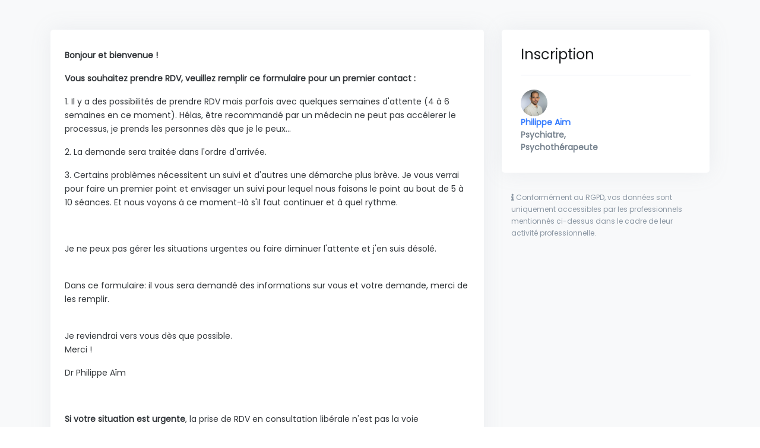

--- FILE ---
content_type: text/html; charset=utf-8
request_url: https://perfactive.fr/list/philippe-aim
body_size: 3219
content:
<!DOCTYPE html>
<html lang="fr">
    <head>
        <!-- Required meta tags -->
        <meta charset="utf-8">
        <meta http-equiv="X-UA-Compatible" content="IE=edge">
        <meta name="viewport" content="width=device-width, initial-scale=1, shrink-to-fit=no">
        <!-- Page Title -->
        <title>Inscription | Philippe Aïm | Psychiatre, Psychothérapeute</title>
        
                <!-- SEO -->
        <link rel="canonical" href="https://perfactive.fr/list/philippe-aim" />
        <meta name="theme-color" content="#387CFF"/>
        <link rel="manifest" href="https://perfactive.fr/manifest.json">
        <link rel="apple-touch-icon" sizes="180x180" href="https://perfactive.fr/images/favicons/apple-touch-icon.png">
        <meta name="apple-mobile-web-app-title" content="Perfactive">
        <meta name="apple-mobile-web-app-capable" content="yes"/>
        <meta property="og:locale" content="fr_FR" />
        <meta property="og:type" content="website" />
        <meta property="og:title" content="Inscription | Philippe Aïm | Psychiatre, Psychothérapeute"/>
        <meta property="og:url" content="https://perfactive.fr/list/philippe-aim" />
        <meta property="og:site_name" content="Perfactive" />
        <meta property="article:publisher" content="https://www.facebook.com/app.perfactive" />
        <meta property="fb:app_id" content="199694083911284"/>
                <meta name="twitter:card" content="summary_large_image" />
        <meta name="twitter:title" content="Inscription | Philippe Aïm | Psychiatre, Psychothérapeute" />
        <meta name="twitter:site" content="@perfactive_app" />
        <meta name="twitter:creator" content="@perfactive_app" />
        <!-- LD-JSON -->
                <!-- Favicons -->
        <link rel="icon" type="image/png" sizes="32x32" href="https://perfactive.fr/images/favicons/favicon-32x32.png">
        <link rel="icon" type="image/png" sizes="16x16" href="https://perfactive.fr/images/favicons/favicon-16x16.png">
        
        <link rel="stylesheet" href="https://perfactive.fr/vitrine/vendor/animate.css/animate.min.css">
        <link rel="stylesheet" href="/front/vendor/hs-megamenu/src/hs.megamenu.css">
        <link rel="stylesheet" href="/front/vendor/malihu-custom-scrollbar-plugin/jquery.mCustomScrollbar.css">
        <link rel="stylesheet" href="/front/vendor/fancybox/jquery.fancybox.css">
        <link rel="stylesheet" href="/front/vendor/slick-carousel/slick/slick.css">
        <link rel="stylesheet" href="/front/vendor/chartist/dist/chartist.min.css">
        <link rel="stylesheet" href="/front/vendor/chartist-js-tooltip/chartist-plugin-tooltip.css">
        <link rel="stylesheet" href="/front/vendor/cubeportfolio/css/cubeportfolio.min.css">
        <!-- CSS Front Template -->
        <link rel="stylesheet" href="/front/css/theme.min.css">
        <link rel="stylesheet" href="/front/vendor/font-awesome/css/fontawesome-all.min.css">
        <link href="https://perfactive.fr/fonts/poppins.css" rel="stylesheet">
        <link href="https://perfactive.fr/plugins/fullcalendar/dist/fullcalendar.min.css" rel="stylesheet">
        <link href="https://perfactive.fr/plugins/datetimepicker/bootstrap-datetimepicker.min.css" rel="stylesheet" media="screen">
        <link href="https://perfactive.fr/plugins/datepicker/bootstrap-datepicker3.min.css" rel="stylesheet" />
        <link href="https://perfactive.fr/plugins/timepicker/jquery.timepicker.min.css" rel="stylesheet" />
        <style nonce="lVVMFINQJhYD43c4RsTaxdVDVCPMOIAl">
            @media (max-width: 768px) { 
                h2 {
                    font-size: 22px;
                }
                .font-size-3 {
                    font-size: 22px;
                }
            }
            .messages p {
                margin-bottom: 0rem;
                color :#1e2022;
            }
        </style>
        <style nonce="lVVMFINQJhYD43c4RsTaxdVDVCPMOIAl">
	p {
		color: #313539;
	}
</style>
    </head>
    <body>
        
        
        
        <div class="bg-light">
            <div class="container" style="padding-top: 50px; padding-bottom: 40px; min-height: 95vh">
                
<div class="row justify-content-center">
	
	
	<div class="col-md-8">
		
									
		
		
		<div class="card mb-5 border-0 shadow-sm px-4 pt-5 pb-2 font-size-1">
			
										<p><strong>Bonjour et bienvenue !</strong></p>

<p><strong>Vous souhaitez prendre RDV, veuillez remplir ce formulaire pour un premier contact :</strong></p>

<p>1. Il y a des possibilités de prendre RDV mais parfois avec quelques semaines d'attente (4 à 6 semaines en ce moment). Hélas, être recommandé par un médecin ne peut pas accélerer le processus, je prends les personnes dès que je le peux...</p>

<p>2. La demande sera traitée dans l'ordre d'arrivée. </p>

<p>3. Certains problèmes nécessitent un suivi et d'autres une démarche plus brève. Je vous verrai pour faire un premier point et envisager un suivi pour lequel nous faisons le point au bout de 5 à 10 séances. Et nous voyons à ce moment-là s'il faut continuer et à quel rythme.</p>

<p> </p>

<p>Je ne peux pas gérer les situations urgentes ou faire diminuer l'attente et j'en suis désolé.<br>
 </p>

<p>Dans ce formulaire: il vous sera demandé des informations sur vous et votre demande, merci de les remplir.</p>

<p><br>
Je reviendrai vers vous dès que possible.<br>
Merci !</p>

<p>Dr Philippe Aïm</p>

<p> </p>

<p><strong>Si votre situation est urgente</strong>, la prise de RDV en consultation libérale n'est pas la voie recommandée !<span style="font-family:Arial, Helvetica, sans-serif;"> <br>
En cas d'urgence: vous pouvez contacter (24/24 7/7) sur Paris le CPOA: <a href="tel:0145658109">01 45 65 81 09</a>/10 ou vous y rendre directement: 17 rue Broussais, 75014 PARIS, ou vous rendre dans le service d'urgence de l'hôpital le plus proche. En cas d'urgence, faites le 15.</span></p>

<p><br>
<span style="font-family:Arial, Helvetica, sans-serif;">Sinon vous pouvez remplir le formulaire ci dessous !</span></p>
	        
		</div>
		

									<div class="card mb-5 border-0 shadow-sm px-5 pt-4 pb-3">
					<form action="https://perfactive.fr/list/philippe-aim/register" method="GET" id="formWaitinglist">
												<button type="submit" href="https://perfactive.fr/list/philippe-aim/register" class="btn btn-soft-primary btn-block btn-lg mb-2">
							<i class="fas fa-plus"></i> S'inscrire
						</button>
					</form>
				</div>
							
	</div>
	
	
	<div class="col-md-12 d-sm-block d-md-none">
		<div class="card mb-5 border-0 shadow-sm">
			<div class="card-body px-5 pt-4 pb-2">
				<h4 class="mb-0">Inscription</h4>
				<hr class="mb-0">
			</div>
			
							<div class="card-body px-5 pb-2">
											<dl class="row font-size-1 mb-4">
							<dt class="col-sm-9">
							<div style="display:inline-block;vertical-align:middle;margin-right: 5px;">
																	<img class="u-lg-avatar rounded-circle" alt="Philippe Aïm" src="https://perfactive.fr//storage/users/2808/yIX0hCfa7VjwphTs0qUfVT4m8i2oOqZBrGOlEwNa.jpeg" style="width: 45px;height: 45px;">
									</img>
															</div>
							
							<div style="display:inline-block;vertical-align:middle;">
								<span class="text-primary">Philippe Aïm</span>
																	<br>
									<span class="text-secondary">Psychiatre, Psychothérapeute</span>
															</div>
							</dt>
						</dl>
									</div>
						
		</div>
		
		<p class="text-muted px-3" style="font-size: 12px;">
							<i class="fas fa-info"></i> Conformément au RGPD, vos données sont uniquement accessibles par les professionnels mentionnés ci-dessus dans le cadre de leur activité professionnelle.		
					
		</p>
	</div>
	
	
	<div class="col-md-4 d-none d-md-block">
		<div class="card mb-5 border-0 shadow-sm">
			<div class="card-body px-5 pt-4 pb-2">
				<h4 class="mb-0">Inscription</h4>
				<hr class="mb-0">
			</div>
			
							<div class="card-body px-5 pb-2">
											<dl class="row font-size-1 mb-4">
							<dt class="col-sm-9">
							<div style="display:inline-block;vertical-align:middle;margin-right: 5px;">
																	<img class="u-lg-avatar rounded-circle" alt="Philippe Aïm" src="https://perfactive.fr//storage/users/2808/yIX0hCfa7VjwphTs0qUfVT4m8i2oOqZBrGOlEwNa.jpeg" style="width: 45px;height: 45px;">
									</img>
															</div>
							
							<div style="display:inline-block;vertical-align:middle;">
								<span class="text-primary">Philippe Aïm</span>
																	<br>
									<span class="text-secondary">Psychiatre, Psychothérapeute</span>
															</div>
							</dt>
						</dl>
									</div>
						
		</div>

		<p class="text-muted px-3" style="font-size: 12px;">
							<i class="fas fa-info"></i> Conformément au RGPD, vos données sont uniquement accessibles par les professionnels mentionnés ci-dessus dans le cadre de leur activité professionnelle.		
					
		</p>
	</div>
	

</div>

            </div>
        </div>
        
        <footer style="
            background-color: #f8f9fa!important;
            min-height: 5vh;
            width: 100%;
            text-align: center;
            padding: 30px">
            <p style="margin-bottom: 0px;color: #bdc5cd">
                Formulaire d'inscription via <a href="https://perfactive.fr/" target="_blank" style="color: #bdc5cd; text-decoration: underline;">PERFACTIVE</a> © 2026
            </p>
            <p style="margin-bottom: 0px;color: #bdc5cd; font-size: 11px;">
                    <i>
                    <a target="_blank" style="color: #bdc5cd; text-decoration: underline;" href="https://perfactive.fr/legal-mentions">Mentions légales</a> | 
                    <a target="_blank" style="color: #bdc5cd; text-decoration: underline;" href="https://perfactive.fr/confidentiality">Politique de confidentialité</a> | 
                    <a target="_blank" style="color: #bdc5cd; text-decoration: underline;" href="https://perfactive.fr/cookies">Politique de gestion des cookies</a> | 
                    <a target="_blank" style="color: #bdc5cd; text-decoration: underline;" href="https://perfactive.fr/terms">Conditions générales d'utilisation</a>
                </i>
            </p>
        </footer>
        
    <script src="https://perfactive.fr/plugins/jquery/jquery.min.js"></script>
    <script src="https://perfactive.fr/plugins/moment/moment.min.js"></script>
    <script src="https://perfactive.fr/plugins/fullcalendar/dist/fullcalendar.min.js"></script>

    

    <script src="https://perfactive.fr/plugins/datetimepicker/bootstrap-datetimepicker.min.js" charset="UTF-8"></script>
    <script src="https://perfactive.fr/plugins/datetimepicker/locales/bootstrap-datetimepicker.fr.js" charset="UTF-8"></script>
    <script src="https://perfactive.fr/plugins/datetimepicker/locales/bootstrap-datetimepicker.de.js" charset="UTF-8"></script>
    <script src="https://perfactive.fr/plugins/ckeditor/ckeditor.js"></script>
    <script src="https://perfactive.fr/plugins/datepicker/bootstrap-datepicker.min.js"></script>
    <script src="https://perfactive.fr/plugins/timepicker/jquery.timepicker.min.js"></script>
    <script src="https://perfactive.fr/plugins/bootstrap/js/dist/modal.js"></script>

    <script nonce="lVVMFINQJhYD43c4RsTaxdVDVCPMOIAl">

        $('#myModal').on('shown.bs.modal', function () {
          $('#myInput').trigger('focus')
        })
        
        // FR variables.
        !function(a){a.fn.datepicker.dates.fr={days:["dimanche","lundi","mardi","mercredi","jeudi","vendredi","samedi"],daysShort:["dim.","lun.","mar.","mer.","jeu.","ven.","sam."],daysMin:["Di","Lu","Ma","Me","Je","Ve","Sa"],months:["janvier","février","mars","avril","mai","juin","juillet","août","septembre","octobre","novembre","décembre"],monthsShort:["janv.","févr.","mars","avril","mai","juin","juil.","août","sept.","oct.","nov.","déc."],today:"Aujourd'hui",monthsTitle:"Mois",clear:"Effacer",weekStart:1,format:"dd/mm/yyyy"}}(jQuery);

        // Datepicker for Safari, native not supported.
        $('.datepicker').each(function(index) {
            if ($(this).prop('type') != 'date'){
                console.log($(this).val());
                if ($(this).val() != '') {
                    var dateAr = $(this).val().split('-');
                    var newDate = dateAr[2] + '/' + dateAr[1] + '/' + dateAr[0];
                    $(this).val(newDate);
                }
                $(this).datepicker({
                    format: "dd/mm/yyyy",
                    linkFormat: "yyyy-mm-dd",
                    todayHighlight: true,
                    weekStart: 1,
                    // language: 'fr',     
                });  
            }
        });

        // Timepicker for Safari, native not supported.
        $('.timepicker').each(function(index) {
            if ($(this).prop('type') != 'time'){
                $(this).timepicker({
                    zindex: 9999999,
                    timeFormat: 'HH:mm',
                    minTime: new Date(0, 0, 0, 6, 0, 0),
                    maxTime: new Date(0, 0, 0, 23, 0, 0),
                    startHour: 6,
                    startTime: new Date(0, 0, 0, 6, 0, 0),
                    dynamic: false,
                    dropdown: true,
                    scrollbar: false,
                    interval: 5,
                });
            }
        });
    </script>

</body>
</html>